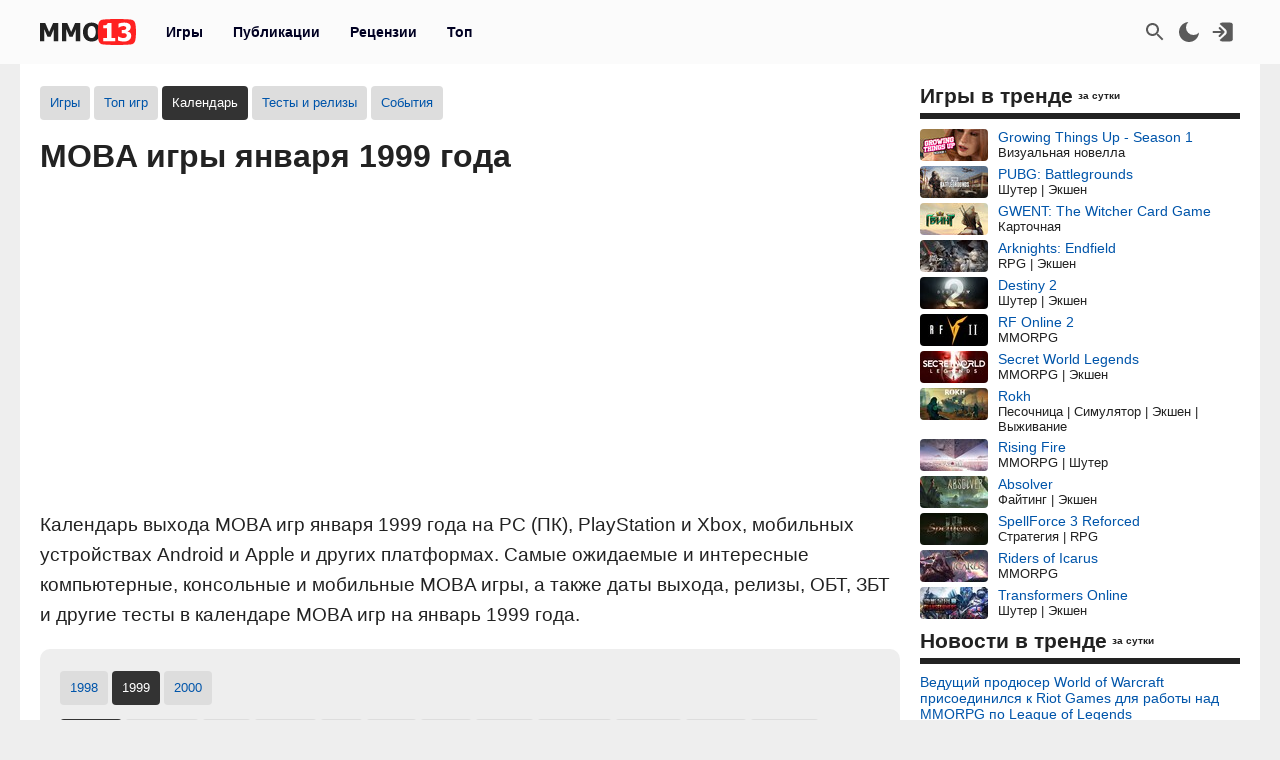

--- FILE ---
content_type: text/html; charset=UTF-8
request_url: https://mmo13.ru/gamestest/calendar/1999/january/19-moba
body_size: 13655
content:

<!DOCTYPE html>
<html lang="ru">
<head>
    <meta charset="utf-8">
        <link rel="stylesheet" type="text/css" href="/assets/nls3967563726-min.css?2046" />
<title>Календарь MOBA игр января 1999 года, даты выхода игр, релизов, ОБТ и ЗБТ игр на PC (ПК), PlayStation и Xbox. Календарь MOBA игр для мобильных устройств Android и Apple в январе 1999 года</title>
    <meta name="keywords" content="выход игр, MOBA игры, январь 1999">    <meta name="description" content="Календарь MOBA игр января 1999 года. На этой странице вы найдете релизы, ОБТ, ЗБТ и другие даты MOBA игр в январе 1999 года на PC (ПК), PlayStation, Xbox и мобильные устройства Android и Apple">    <meta name="MobileOptimized" content="width">
    <meta name="HandheldFriendly" content="true">
    <meta name="viewport" content="width=device-width, initial-scale=1">
    <meta name="dcterms.date" content="2026-01-20T00:40:16+03:00">    <meta name="dcterms.title" content="Календарь MOBA игр января 1999 года, даты выхода игр, релизов, ОБТ и ЗБТ игр на PC (ПК), PlayStation и Xbox. Календарь MOBA игр для мобильных устройств Android и Apple в январе 1999 года"><meta property="og:title" content="Календарь MOBA игр января 1999 года, даты выхода игр, релизов, ОБТ и ЗБТ игр на PC (ПК), PlayStation и Xbox. Календарь MOBA игр для мобильных устройств Android и Apple в январе 1999 года"><meta property="og:type" content="website"><meta property="og:site_name" content="mmo13.ru">    <meta name="dcterms.description" content="Календарь MOBA игр января 1999 года. На этой странице вы найдете релизы, ОБТ, ЗБТ и другие даты MOBA игр в январе 1999 года на PC (ПК), PlayStation, Xbox и мобильные устройства Android и Apple">    <meta name="dcterms.subject" content="Календарь MOBA игр января 1999 года, даты выхода игр, релизов, ОБТ и ЗБТ игр на PC (ПК), PlayStation и Xbox. Календарь MOBA игр для мобильных устройств Android и Apple в январе 1999 года">    <meta name="dcterms.language" content="ru">    <meta name="dcterms.rights" content="Copyright mmo13.ru All rights reserved.">    <meta name="dcterms.source" content="mmo13.ru">    <meta name="dcterms.creator" content="MMO13">    <meta name="dcterms.type" content="Text">    <link rel="shortcut icon" href="https://mmo13.ru/icon.png" type="image/png">
    <link rel="apple-touch-icon" sizes="180x180" href="https://mmo13.ru/apple-touch-icon.png">
    <link rel="icon" type="image/png" sizes="32x32" href="https://mmo13.ru/favicon-32x32.png">
    <link rel="icon" type="image/png" sizes="16x16" href="https://mmo13.ru/favicon-16x16.png">
    <link rel="manifest" href="https://mmo13.ru/site.webmanifest">
    <link rel="mask-icon" href="https://mmo13.ru/safari-pinned-tab.svg" color="#ff0000">
    <meta name="msapplication-TileColor" content="#ff0000">
    <meta name="theme-color" content="#ff0000">
    <meta name="ermp-site-verification" value="DC736EFC-16E9-46FA-8F6E-B8E77A606DB4">
    <link rel="image_src" href="https://mmo13.ru/images/pages/calendar/g19_y1999_m0.jpg"><meta property="og:image" content="https://mmo13.ru/images/pages/calendar/g19_y1999_m0.jpg">    <link rel="canonical" href="https://mmo13.ru/gamestest/calendar/1999/january/19-moba"><meta property="og:url" content="https://mmo13.ru/gamestest/calendar/1999/january/19-moba">            <link rel="preconnect" href="https://yastatic.net/">
    <link rel="preconnect" href="https://avatars.mds.yandex.net/">
    <link rel="preconnect" href="https://mc.yandex.ru/">
    <link rel="preconnect" href="https://ads.adfox.ru">
    
    <!-- Varioqub experiments -->
    <script type="text/javascript">
        (function(e, x, pe, r, i, me, nt){
            e[i]=e[i]||function(){(e[i].a=e[i].a||[]).push(arguments)},
                me=x.createElement(pe),me.async=1,me.src=r,nt=x.getElementsByTagName(pe)[0],me.addEventListener('error',function(){function cb(t){t=t[t.length-1],'function'==typeof t&&t({flags:{}})};Array.isArray(e[i].a)&&e[i].a.forEach(cb);e[i]=function(){cb(arguments)}}),nt.parentNode.insertBefore(me,nt)})
        (window, document, 'script', 'https://abt.s3.yandex.net/expjs/latest/exp.js', 'ymab');
    </script>
    <!-- Varioqub experiments -->
    <script async src="https://yandex.ru/ads/system/context.js"></script>
    <script>window.yaContextCb = window.yaContextCb || []</script>

    <script>
        ymab('metrika.23288863', 'init', function (answer) {
            render_ab_answer(answer.flags);
        });

        function render_ab_answer(flags) {
            const flagVal = flags && flags.block && flags.block[0];
            switch(flagVal) {
                case 'A':
                    vq_call_block_a();
                    break;
                case 'B':
                    vq_call_block_b();
                    break;
                default:
                    vq_call_block_default();
                    break;
            }
        }

        function vq_call_block_default() {
            console.log("default");
            vq_call_block_a()
        }

        function vq_call_block_a() {
            console.log("Контроль");
            window.yaContextCb.push(() => {
                Ya.Context.AdvManager.render({
                    "blockId": "R-A-242266-39",
                    "renderTo": "block-rk-h1"
                })
            })
            window.yaContextCb.push(() => {
                Ya.Context.AdvManager.render({
                    "blockId": "R-A-242266-40",
                    "renderTo": "block-rk-per_center"
                })
            })
            if (document.getElementById("adfox_sidebar_bottom")) {
                window.yaContextCb.push(() => {
                    Ya.Context.AdvManager.render({
                        "blockId": "R-A-242266-42",
                        "renderTo": "adfox_sidebar_bottom"
                    })
                })
            }

            /*if (document.getElementById("block-rk-per_up")) {
                window.yaContextCb.push(() => {
                    Ya.Context.AdvManager.render({
                        "blockId": "R-A-242266-51",
                        "renderTo": "block-rk-per_up"
                    })
                })
            }*/

        }

        function vq_call_block_b() {
            console.log("Выборка");
            window.yaContextCb.push(() => {
                Ya.Context.AdvManager.render({
                    type: 'auto',
                    inArticleAds: {blockId: 'R-A-242266-43'},
                    beforeContentAd: {blockId: 'R-A-242266-44'},
                    afterContentAd: {blockId: 'R-A-242266-46'},
                    inSidebarAd: {blockId: 'R-A-242266-48'},
                    inLayoutAds: {blockId: 'R-A-242266-49'},
                    floorAd: {
                        desktopBlockId: 'R-A-242266-52',
                        mobileBlockId: 'R-A-242266-53',
                    }
                })
            })
        }

    </script>

    <script>
        // if (document.getElementById("block-rk-per_bottom")) {
            window.yaContextCb.push(() => {
                Ya.Context.AdvManager.render({
                    "blockId": "R-A-242266-41",
                    "renderTo": "block-rk-per_bottom",
                    "type": "feed",
                    "feedCardCount": 12
                })
            })
        // }
    </script>

        <script defer src="https://mc.yandex.ru/metrika/tag.js"></script>
    <script async src="https://www.googletagmanager.com/gtag/js?id=G-NPKSDL8PNY"></script>

    </head>
<body>
<script>let ct = JSON.parse(localStorage.getItem("m13_color_theme"));
    if (ct !== null) {
        if (ct.hasOwnProperty('dark') && ct.dark === 1) {
            document.body.classList.add("dark");
        }
        if (ct.hasOwnProperty('s') && ct.s === 1) {
            document.body.classList.add("s");
        }
    }</script>
        <!-- Yandex.Metrika counter -->
<script type="text/javascript">
    (function (m, e, t, r, i, k, a) {
        m[i] = m[i] || function () {
            (m[i].a = m[i].a || []).push(arguments)
        };
        m[i].l = 1 * new Date();
        for (var j = 0; j < document.scripts.length; j++) {
            if (document.scripts[j].src === r) {
                return;
            }
        }
        k = e.createElement(t), a = e.getElementsByTagName(t)[0], k.defer = 1, k.src = r, a.parentNode.insertBefore(k, a)
    })
    (window, document, "script", "https://mc.yandex.ru/metrika/tag.js", "ym");

    ym(23288863, "init", {
        clickmap: true,
        trackLinks: true,
        accurateTrackBounce: true,
        webvisor: true
    });
</script>
<noscript>
    <div><img src="https://mc.yandex.ru/watch/23288863" style="position:absolute; left:-9999px;" alt=""/></div>
</noscript>
<!-- /Yandex.Metrika counter -->

<!-- Google tag (gtag.js) -->
<script>
    window.dataLayer = window.dataLayer || [];

    function gtag() {
        dataLayer.push(arguments);
    }

    gtag('js', new Date());

    gtag('config', 'G-NPKSDL8PNY');
</script>

<div id="page">
            <div id="container3" class="fjdeur"></div>
            <div id="top" class="header-wrapper">
        <div id="header" class="header container">
            <nav id="mainmenu" class="dropdown">
                <button class="main-item ddbutton transparent-button" title="Меню">
                    <svg width="24" height="24" xmlns="http://www.w3.org/2000/svg">
                        <g>
                            <line fill="none" stroke-width="2" x1="3" y1="5" x2="21" y2="5" id="svg_1"></line>
                            <line fill="none" stroke-width="2" x1="3" y1="11" x2="21" y2="11" id="svg_3"></line>
                            <line fill="none" stroke-width="2" x1="3" y1="17" x2="21" y2="17" id="svg_4"></line>
                        </g>
                    </svg>
                </button>
                <div id="logo">
                    <a href="/"
                       title="MMO13 — Ваш информатор в мире игр"
                       rel="home" id="site-logo-a">
                        <svg xmlns="http://www.w3.org/2000/svg" xml:space="preserve" width="96px" viewBox="0 0 79.78 21.3" class="site-img">
                            <style>
                                .fil0 {
                                    fill: #222222;
                                }

                                .fil2 {
                                    fill: #ffffff;
                                }

                                .fil1 {
                                    fill: #FF2121;
                                }
                            </style>
                            <g>
                                <path class="fil0"
                                      d="M15.22 18.13l-3.73 0 0 -9.88 -2.71 6.37 -2.55 0 -2.71 -6.37 0 9.88 -3.52 0 0 -14.89 4.31 0 3.3 7.35 3.29 -7.35 4.32 0 0 14.89zm18.3 0l-3.73 0 0 -9.88 -2.71 6.37 -2.55 0 -2.71 -6.37 0 9.88 -3.52 0 0 -14.89 4.31 0 3.3 7.35 3.29 -7.35 4.32 0 0 14.89zm16.64 -7.44c0,2.41 -0.64,4.3 -1.93,5.68 -1.29,1.38 -3.05,2.07 -5.29,2.07 -2.25,0 -4.01,-0.7 -5.29,-2.1 -1.28,-1.4 -1.92,-3.28 -1.92,-5.65 0,-2.39 0.64,-4.28 1.92,-5.67 1.28,-1.39 3.04,-2.09 5.29,-2.09 2.24,0 4,0.69 5.29,2.08 1.29,1.38 1.93,3.28 1.93,5.68zm-3.85 -0.01c0,-0.88 -0.09,-1.64 -0.28,-2.27 -0.18,-0.62 -0.43,-1.14 -0.73,-1.54 -0.32,-0.41 -0.68,-0.7 -1.09,-0.87 -0.41,-0.18 -0.82,-0.27 -1.26,-0.27 -0.46,0 -0.88,0.08 -1.25,0.24 -0.38,0.16 -0.73,0.45 -1.08,0.87 -0.31,0.39 -0.56,0.9 -0.74,1.54 -0.19,0.64 -0.29,1.41 -0.29,2.29 0,0.92 0.09,1.67 0.27,2.28 0.18,0.6 0.43,1.11 0.74,1.52 0.32,0.41 0.69,0.71 1.09,0.88 0.41,0.18 0.83,0.27 1.26,0.27 0.44,0 0.87,-0.1 1.28,-0.29 0.41,-0.19 0.77,-0.49 1.07,-0.88 0.32,-0.43 0.57,-0.94 0.74,-1.52 0.17,-0.58 0.26,-1.33 0.26,-2.27zm16.33 7.45l-9.84 0 0 -2.6 3.14 0 0 -7.87 -3.14 0 0 -2.44c0.46,0 0.92,-0.03 1.37,-0.09 0.45,-0.06 0.81,-0.16 1.09,-0.29 0.32,-0.16 0.57,-0.38 0.74,-0.65 0.18,-0.27 0.28,-0.6 0.3,-1l3.26 0 0 12.33 3.07 0 0 2.6z"></path>
                                <path id="path827" class="fil1"
                                      d="M79.09 3.43c-0.36,-1.3 -1.16,-2.4 -2.53,-2.75 -2.48,-0.63 -12.65,-0.69 -12.65,-0.69 0,0 -10.17,0.06 -12.65,0.69 -1.37,0.35 -2.16,1.45 -2.53,2.75 -0.66,2.36 -0.69,7.22 -0.69,7.22 0,0 0.03,4.86 0.69,7.22 0.36,1.3 1.16,2.4 2.53,2.75 2.48,0.63 12.65,0.69 12.65,0.69 0,0 10.17,-0.06 12.65,-0.69 1.37,-0.35 2.16,-1.45 2.53,-2.75 0.66,-2.36 0.69,-7.22 0.69,-7.22 0,0 -0.03,-4.86 -0.69,-7.22l0 -0z"></path>
                                <path class="fil2"
                                      d="M62.48 18.13l-9.83 0 0 -2.6 3.13 0 0 -7.87 -3.13 0 0 -2.44c0.46,0 0.92,-0.03 1.37,-0.09 0.45,-0.06 0.81,-0.16 1.09,-0.29 0.32,-0.16 0.57,-0.38 0.74,-0.65 0.18,-0.27 0.28,-0.6 0.3,-1l3.26 0 0 12.33 3.07 0 0 2.6zm13.33 -4.51c0,0.73 -0.14,1.39 -0.41,1.99 -0.27,0.6 -0.67,1.11 -1.18,1.53 -0.53,0.42 -1.15,0.74 -1.86,0.97 -0.71,0.22 -1.58,0.33 -2.6,0.33 -1.16,0 -2.16,-0.1 -2.99,-0.29 -0.83,-0.2 -1.51,-0.41 -2.03,-0.65l0 -3.24 0.36 0c0.55,0.35 1.2,0.66 1.93,0.92 0.74,0.26 1.41,0.39 2.02,0.39 0.36,0 0.75,-0.03 1.18,-0.1 0.42,-0.06 0.78,-0.2 1.07,-0.42 0.22,-0.17 0.41,-0.37 0.55,-0.62 0.14,-0.24 0.2,-0.59 0.2,-1.04 0,-0.44 -0.1,-0.79 -0.29,-1.02 -0.19,-0.24 -0.45,-0.41 -0.78,-0.52 -0.32,-0.11 -0.71,-0.18 -1.16,-0.19 -0.45,-0.01 -0.85,-0.02 -1.19,-0.02l-0.65 0 0 -2.6 0.59 0c0.45,0 0.87,-0.02 1.25,-0.06 0.38,-0.04 0.7,-0.12 0.97,-0.24 0.27,-0.13 0.47,-0.3 0.63,-0.53 0.15,-0.23 0.22,-0.53 0.22,-0.92 0,-0.3 -0.07,-0.55 -0.21,-0.73 -0.14,-0.19 -0.31,-0.34 -0.52,-0.45 -0.24,-0.12 -0.52,-0.2 -0.84,-0.24 -0.32,-0.04 -0.59,-0.06 -0.82,-0.06 -0.37,0 -0.74,0.04 -1.12,0.13 -0.38,0.09 -0.75,0.2 -1.11,0.33 -0.28,0.11 -0.57,0.25 -0.88,0.42 -0.31,0.17 -0.53,0.3 -0.68,0.39l-0.31 0 0 -3.2c0.52,-0.22 1.21,-0.43 2.08,-0.64 0.87,-0.2 1.76,-0.3 2.67,-0.3 0.89,0 1.66,0.07 2.31,0.23 0.65,0.15 1.2,0.38 1.67,0.67 0.51,0.31 0.89,0.71 1.14,1.19 0.25,0.48 0.38,1.03 0.38,1.63 0,0.85 -0.24,1.59 -0.74,2.22 -0.49,0.64 -1.13,1.05 -1.94,1.24l0 0.14c0.35,0.05 0.7,0.14 1.03,0.27 0.34,0.13 0.67,0.33 0.99,0.62 0.3,0.26 0.55,0.6 0.75,1.01 0.19,0.41 0.29,0.9 0.29,1.47z"></path>
                            </g>
                        </svg>
                    </a>
                </div>
                <ul class="ddmenu atxt" id="menu-mainmenu">
<li><a href="/games">Игры</a></li>
<li><a href="/news">Публикации</a></li>
<li><a href="/reviews">Рецензии</a></li>
<li><a href="/games/top">Топ</a></li>
</ul>            </nav>
            <nav id="headmenu">
                <ul id="headmenulinks">
    <li><a href="/search" rel="nofollow" id="user-search" class="transparent-button" title="Поиск" >
        <svg viewBox="0 0 24 24"><g><path d="M15.5 14h-.79l-.28-.27C15.41 12.59 16 11.11 16 9.5 16 5.91 13.09 3 9.5 3S3 5.91 3 9.5 5.91 16 9.5 16c1.61 0 3.09-.59 4.23-1.57l.27.28v.79l5 4.99L20.49 19l-4.99-5zm-6 0C7.01 14 5 11.99 5 9.5S7.01 5 9.5 5 14 7.01 14 9.5 11.99 14 9.5 14z"></path></g></svg>
    </a></li>
    <li><a href="#" rel="nofollow" id="user-color-theme" class="transparent-button" title="Темная тема"
           onclick="js:colorThemeOpen();return false;">
            <svg viewBox="0 0 24 24">
                <g>
                    <path fill="none" d="M0 0h24v24H0z"/>
                    <path d="M11.38 2.019a7.5 7.5 0 1 0 10.6 10.6C21.662 17.854 17.316 22 12.001 22 6.477 22 2 17.523 2 12c0-5.315 4.146-9.661 9.38-9.981z"/>
                </g>
            </svg>

            <div id="colortheme"></div>
        </a></li>
    <li>
    <li><a class="login atxt transparent-button" id="user-login" rel="nofollow" title="Вход" href="/user/login">
            <svg xmlns="http://www.w3.org/2000/svg" viewBox="0 0 24 24">
                <path style="stroke-width:1"
                      d="M8.623 20.065a3.024 2.697 0 0 0 2.63 1.376h7.56a3.024 2.697 0 0 0 3.024-2.698V5.257a3.024 2.697 0 0 0-3.024-2.698h-7.56a3.024 2.697 0 0 0-2.63 1.376l5.836 5.206a4.536 4.046 0 0 1 0 5.718z"/>
                <path d="M9.3 7.3a1 1 0 0 0-1.4 1.4l2.29 2.3H2.46c-.48 0-.86.45-.86 1s.38 1 .86 1h7.73l-2.3 2.3a1 1 0 1 0 1.42 1.4l3.8-3.8c.29-.16.49-.5.49-.9s-.2-.74-.49-.9l-3.8-3.8Z"/>
            </svg>
        </a></li>

</ul>

            </nav>
        </div>
    </div>
    <div id="bnr-background-shift" class="bnr-background-shift type">
        <div id="adfox_branding_200_d"></div>
<div id="adfox_branding_200_m"></div>
<script>
    window.yaContextCb.push(function() {
        Ya.adfoxCode.create({
            ownerId: 398590,
            containerId: 'adfox_branding_200_d',
            params: {
                pp: 'g',
                ps: 'flot',
                p2: 'hmjk'
            }
        })
    });

    window.yaContextCb.push(function() {
        Ya.adfoxCode.create({
            ownerId: 398590,
            containerId: 'adfox_branding_200_m',
            params: {
                pp: 'g',
                ps: 'flot',
                p2: 'hmjg'
            }
        })
    });
</script>
    </div>
        <div class="content container bgcl" id="content_container">
                <div class="content-wrapper" itemscope itemtype="https://schema.org/WebPage">
            <div id="content" class="gamestest calendar">
                                <nav class="submenu scroller" id="game-menu-top">
    <ul id="menu-submenu-games_navigation">
<li><a href="/games">Игры</a></li>
<li><a href="/games/top">Топ игр</a></li>
<li class="active"><span>Календарь</span></li>
<li><a href="/gamestest">Тесты и релизы</a></li>
<li><a href="/events">События</a></li>
</ul></nav><h1>MOBA игры января 1999 года</h1>
    <div id="block-rk-h1" class="cl-block-rk cl-block-rk-h1" style="margin: 10px 0; height: 300px;"></div>


<div class="view-body gemestest_description">
    <p>Календарь выхода MOBA игр января 1999 года на PC (ПК), PlayStation и Xbox, мобильных устройствах Android и Apple и других платформах. Самые ожидаемые и интересные компьютерные, консольные и мобильные MOBA игры, а также даты выхода, релизы, ОБТ, ЗБТ и другие тесты в календаре MOBA игр на январь 1999 года.</p></div>
<div class="form games-search gemestest_navigation">
    <nav class="submenu">
    <ul id="menu-submenu-gamestest_navigation_year">
<li><a href="/gamestest/calendar/1998">1998</a></li>
<li class="active"><span>1999</span></li>
<li><a href="/gamestest/calendar/2000">2000</a></li>
</ul></nav>
<nav class="submenu">
    <ul id="menu-submenu-gamestest_navigation_month">
<li class="active"><span>январь</span></li>
<li><a href="/gamestest/calendar/1999/february">февраль</a></li>
<li><a href="/gamestest/calendar/1999/march">март</a></li>
<li><a href="/gamestest/calendar/1999/april">апрель</a></li>
<li><a href="/gamestest/calendar/1999/may">май</a></li>
<li><a href="/gamestest/calendar/1999/june">июнь</a></li>
<li><a href="/gamestest/calendar/1999/july">июль</a></li>
<li><a href="/gamestest/calendar/1999/august">август</a></li>
<li><a href="/gamestest/calendar/1999/september">сентябрь</a></li>
<li><a href="/gamestest/calendar/1999/october">октябрь</a></li>
<li><a href="/gamestest/calendar/1999/november">ноябрь</a></li>
<li><a href="/gamestest/calendar/1999/december">декабрь</a></li>
</ul></nav>
<nav class="submenu">
    <ul id="menu-submenu-ganre">
<li><a href="/gamestest/calendar/1999/january">Все жанры</a></li>
<li><a href="/gamestest/calendar/1999/january/2-mmorpg">MMORPG</a></li>
<li class="active"><span>MOBA</span></li>
<li><a href="/gamestest/calendar/1999/january/382-rpg">RPG</a></li>
<li><a href="/gamestest/calendar/1999/january/651-arkada">Аркада</a></li>
<li><a href="/gamestest/calendar/1999/january/656-vizualnaya-novella">Визуальная новелла</a></li>
<li><a href="/gamestest/calendar/1999/january/667-vyzhivanie">Выживание</a></li>
<li><a href="/gamestest/calendar/1999/january/56-gonki">Гонки</a></li>
<li><a href="/gamestest/calendar/1999/january/59-kartochnaya">Карточная</a></li>
<li><a href="/gamestest/calendar/1999/january/660-logicheskaya">Логическая</a></li>
<li><a href="/gamestest/calendar/1999/january/88-pesochnica">Песочница</a></li>
<li><a href="/gamestest/calendar/1999/january/650-priklyucheniya">Приключения</a></li>
<li><a href="/gamestest/calendar/1999/january/55-simulyator">Симулятор</a></li>
<li><a href="/gamestest/calendar/1999/january/29-strategiya">Стратегия</a></li>
<li><a href="/gamestest/calendar/1999/january/368-faiting">Файтинг</a></li>
<li><a href="/gamestest/calendar/1999/january/655-horror">Хоррор</a></li>
<li><a href="/gamestest/calendar/1999/january/20-shuter">Шутер</a></li>
<li><a href="/gamestest/calendar/1999/january/21-ekshen">Экшен</a></li>
</ul></nav>
</div>
<div class="games_test">
    <div class="games_test-content">
        <div id="yw1" class="list-view">

<span class="empty">На данный момент игры отсутствуют.</span>
<div class="summary-wrapper"></div><div class="keys" style="display:none" title="/gamestest/calendar/1999/january/19-moba"></div>
</div>    </div>
</div>

            </div>
        </div>
        <div class="sidebar-wrapper">
            <div id="sidebar">
                <div class="portlet" id="widget_games_popular">
<div class="portlet-decoration">
<div class="portlet-title"><h3>Игры в тренде</h3><span class="dop">за сутки</span></div>
</div>
<div class="portlet-content">
<div class="widget_games_popular ads">
    <ul>
        <li><a href="/games/159511_growing-things-up-season-1"><img class="lazy" alt="Growing Things Up - Season 1" src="/images/thumb/games/default.jpg" data-src="/images/thumb/games/160/159511.jpg"><span>Growing Things Up - Season 1</span></a><div class="desc genre">Визуальная новелла</div></li><li><a href="/games/2490_playerunknowns-battlegrounds"><img class="lazy" alt="PUBG: Battlegrounds" src="/images/thumb/games/default.jpg" data-src="/images/thumb/games/3/2490.jpg"><span>PUBG: Battlegrounds</span></a><div class="desc genre">Шутер | Экшен</div></li><li><a href="/games/2486_gvint"><img class="lazy" alt="GWENT: The Witcher Card Game" src="/images/thumb/games/default.jpg" data-src="/images/thumb/games/3/2486.jpg"><span>GWENT: The Witcher Card Game</span></a><div class="desc genre">Карточная</div></li><li><a href="/games/77124_arknights-endfield"><img class="lazy" alt="Arknights: Endfield" src="/images/thumb/games/default.jpg" data-src="/images/thumb/games/78/77124.jpg"><span>Arknights: Endfield</span></a><div class="desc genre">RPG | Экшен</div></li><li><a href="/games/2601_destiny-2"><img class="lazy" alt="Destiny 2" src="/images/thumb/games/default.jpg" data-src="/images/thumb/games/3/2601.jpg"><span>Destiny 2</span></a><div class="desc genre">Шутер | Экшен</div></li><li><a href="/games/2479_rf-online-2"><img class="lazy" alt="RF Online 2" src="/images/thumb/games/default.jpg" data-src="/images/thumb/games/3/2479.jpg"><span>RF Online 2</span></a><div class="desc genre">MMORPG</div></li><li><a href="/games/2739_secret-world-legends"><img class="lazy" alt="Secret World Legends" src="/images/thumb/games/default.jpg" data-src="/images/thumb/games/3/2739.jpg"><span>Secret World Legends</span></a><div class="desc genre">MMORPG | Экшен</div></li><li><a href="/games/1370_rokh"><img class="lazy" alt="Rokh" src="/images/thumb/games/default.jpg" data-src="/images/thumb/games/2/1370.jpg"><span>Rokh</span></a><div class="desc genre">Песочница | Симулятор | Экшен | Выживание</div></li><li><a href="/games/1627_rising-fire"><img class="lazy" alt="Rising Fire" src="/images/thumb/games/default.jpg" data-src="/images/thumb/games/2/1627.jpg"><span>Rising Fire</span></a><div class="desc genre">MMORPG | Шутер</div></li><li><a href="/games/2733_absolver"><img class="lazy" alt="Absolver" src="/images/thumb/games/default.jpg" data-src="/images/thumb/games/3/2733.jpg"><span>Absolver</span></a><div class="desc genre">Файтинг | Экшен</div></li><li><a href="/games/2705_spellforce-3"><img class="lazy" alt="SpellForce 3 Reforced" src="/images/thumb/games/default.jpg" data-src="/images/thumb/games/3/2705.jpg"><span>SpellForce 3 Reforced</span></a><div class="desc genre">Стратегия | RPG</div></li><li><a href="/games/60_icarus"><img class="lazy" alt="Riders of Icarus" src="/images/thumb/games/default.jpg" data-src="/images/thumb/games/1/60.jpg"><span>Riders of Icarus</span></a><div class="desc genre">MMORPG</div></li><li><a href="/games/2588_transformers-online"><img class="lazy" alt="Transformers Online" src="/images/thumb/games/default.jpg" data-src="/images/thumb/games/3/2588.jpg"><span>Transformers Online</span></a><div class="desc genre">Шутер | Экшен</div></li>    </ul>
</div>
</div>
</div>
<div class="portlet" id="widget_news_popular">
<div class="portlet-decoration">
<div class="portlet-title"><h3>Новости в тренде</h3><span class="dop">за сутки</span></div>
</div>
<div class="portlet-content">
<div class="widget_news_popular">
    <ul>
        <li><a href="/news/post-33852">Ведущий продюсер World of Warcraft присоединился к Riot Games для работы над MMORPG по League of Legends</a><div class="desc"><span class="d_create">19 января 2026</span></div></li><li><a href="/news/post-33858">Первая публичная демоверсия MMORPG Scars of Honor выйдет в начале 2026 года</a><div class="desc"><span class="d_create">19 января 2026</span></div></li><li><a href="/news/post-33849">Корейский мультиплеерный экшен THE CUBE, SAVE US готовится к финальному тестированию</a><div class="desc"><span class="d_create">19 января 2026</span></div></li><li><a href="/news/post-33850">Утечка показала атмосферу отменённого MMO-шутера Project Blackbird от ZeniMax Online</a><div class="desc"><span class="d_create">19 января 2026</span></div></li><li><a href="/news/post-33855">MMORPG Ares: Rise of Guardians получит крупное обновление перед глобальным релизом</a><div class="desc"><span class="d_create">19 января 2026</span></div></li><li><a href="/news/post-33859">Bungie раскрыла дату релиза extraction-шутера Marathon и открыла предзаказы</a><div class="desc"><span class="d_create">19 января 2026</span></div></li><li><a href="/news/post-33851">Yostar открыла массовый набор специалистов для развития своих игровых и мультимедийных направлений</a><div class="desc"><span class="d_create">19 января 2026</span></div></li><li><a href="/news/post-33854">Ролик в честь двухлетия Palworld раскрыл первые подробности версии 1.0</a><div class="desc"><span class="d_create">19 января 2026</span></div></li><li><a href="/news/post-33853">Чародей Мерлин пополнил список героев Ravenswatch в платном DLC</a><div class="desc"><span class="d_create">19 января 2026</span></div></li><li><a href="/news/post-33847">Комбо-экшен и дух приключений в открытом мире — Интервью с разработчиками Dragon Sword</a><div class="desc"><span class="d_create">18 января 2026</span></div></li><li><a href="/news/post-33860">Обновленную боевую систему MMORPG The Quinfall показали в восьмиминутном видео</a><div class="desc"><span class="d_create">19 января 2026</span></div></li><li><a href="/news/post-33856">MMORPG RuneScape отмечает 25-летие и готовится к масштабным изменениям в 2026 году</a><div class="desc"><span class="d_create">19 января 2026</span></div></li><li><a href="/news/post-33828">The Seven Deadly Sins: Origin уступает дорогу Arknights: Endfield и переносится на март</a><div class="desc"><span class="d_create">16 января 2026</span></div></li>    </ul>
</div>
</div>
</div>
<div id="scrollable_container_false" class="scr_container"><div id="scrollable" class="scr_floating">    <div class="div_b">
        <div id="adfox_sidebar_bottom">
                    </div>
    </div>

</div></div>            </div>
        </div>
    </div>
    <div class="container" id="after_content"></div>
    <div class="clear"></div>
    <div class="footer-wrapper" id="footer-wrapper">
        <div id="footer" class="footer container">
            <div class="breadcrumbs container">
                <ul id="breadcrumbs" itemscope itemtype="https://schema.org/BreadcrumbList" class="atxti">
<li itemprop="itemListElement" itemscope itemtype="https://schema.org/ListItem"><a itemprop="item" href="/"><span itemprop="name">MMO13</span></a><meta itemprop="position" content="1"></li><li itemprop="itemListElement" itemscope itemtype="https://schema.org/ListItem"><span> / </span><a itemprop="item" href="/games"><span itemprop="name">Игры</span></a><meta itemprop="position" content="2"></li><li itemprop="itemListElement" itemscope itemtype="https://schema.org/ListItem"><span> / </span><a itemprop="item" href="/gamestest/calendar"><span itemprop="name">Календарь</span></a><meta itemprop="position" content="3"></li><li itemprop="itemListElement" itemscope itemtype="https://schema.org/ListItem"><span> / </span><a itemprop="item" href="/gamestest/calendar/1999"><span itemprop="name">1999</span></a><meta itemprop="position" content="4"></li><li itemprop="itemListElement" itemscope itemtype="https://schema.org/ListItem"><span> / </span><a itemprop="item" href="/gamestest/calendar/1999/january"><span itemprop="name">январь</span></a><meta itemprop="position" content="5"></li><li><span> / </span><span>MOBA</span></li></ul>            </div>

            <div class="block_one">
                <div id="social_menu" class="div_social div_social_group"><div class="title"><span>Не теряйся! Подписывайся!</span></div><div class="div_social_group_list"><a title="MMO13 в ВК" target="_blank" rel="noopener nofollow" class="joinus_link_svg" href="https://vk.com/mmo13"><svg viewBox="0 0 101 100" fill="none" xmlns="http://www.w3.org/2000/svg">
<g clip-path="url(#clip0_2_40)">
<path d="M0.5 48C0.5 25.3726 0.5 14.0589 7.52944 7.02944C14.5589 0 25.8726 0 48.5 0H52.5C75.1274 0 86.4411 0 93.4706 7.02944C100.5 14.0589 100.5 25.3726 100.5 48V52C100.5 74.6274 100.5 85.9411 93.4706 92.9706C86.4411 100 75.1274 100 52.5 100H48.5C25.8726 100 14.5589 100 7.52944 92.9706C0.5 85.9411 0.5 74.6274 0.5 52V48Z" fill="#0077FF"/>
<path d="M53.7085 72.042C30.9168 72.042 17.9169 56.417 17.3752 30.417H28.7919C29.1669 49.5003 37.5834 57.5836 44.25 59.2503V30.417H55.0004V46.8752C61.5837 46.1669 68.4995 38.667 70.8329 30.417H81.5832C79.7915 40.5837 72.2915 48.0836 66.9582 51.1669C72.2915 53.6669 80.8336 60.2086 84.0836 72.042H72.2499C69.7082 64.1253 63.3754 58.0003 55.0004 57.1669V72.042H53.7085Z" fill="white"/>
</g>
<defs>
<clipPath id="clip0_2_40">
<rect width="100" height="100" fill="white" transform="translate(0.5)"/>
</clipPath>
</defs>
</svg></a><a title="MMO13 в Telegram" target="_blank" rel="noopener nofollow" class="joinus_link_svg" href="https://t.me/mmo13ru"><svg viewBox="0 0 128 128" fill="none" xmlns="http://www.w3.org/2000/svg"><defs>
    <linearGradient id="tlogo-a" x1="50%" x2="50%" y1="0%" y2="99.258%">
      <stop offset="0%" stop-color="#2AABEE"></stop>
      <stop offset="100%" stop-color="#229ED9"></stop>
    </linearGradient>
  </defs><g fill="none" fill-rule="evenodd">
    <circle cx="64" cy="64" r="64" fill="url(#tlogo-a)" fill-rule="nonzero"></circle>
    <path fill="#FFF" fill-rule="nonzero" d="M28.9700376,63.3244248 C47.6273373,55.1957357 60.0684594,49.8368063 66.2934036,47.2476366 C84.0668845,39.855031 87.7600616,38.5708563 90.1672227,38.528 C90.6966555,38.5191258 91.8804274,38.6503351 92.6472251,39.2725385 C93.294694,39.7979149 93.4728387,40.5076237 93.5580865,41.0057381 C93.6433345,41.5038525 93.7494885,42.63857 93.6651041,43.5252052 C92.7019529,53.6451182 88.5344133,78.2034783 86.4142057,89.5379542 C85.5170662,94.3339958 83.750571,95.9420841 82.0403991,96.0994568 C78.3237996,96.4414641 75.5015827,93.6432685 71.9018743,91.2836143 C66.2690414,87.5912212 63.0868492,85.2926952 57.6192095,81.6896017 C51.3004058,77.5256038 55.3966232,75.2369981 58.9976911,71.4967761 C59.9401076,70.5179421 76.3155302,55.6232293 76.6324771,54.2720454 C76.6721165,54.1030573 76.7089039,53.4731496 76.3346867,53.1405352 C75.9604695,52.8079208 75.4081573,52.921662 75.0095933,53.0121213 C74.444641,53.1403447 65.4461175,59.0880351 48.0140228,70.8551922 C45.4598218,72.6091037 43.1463059,73.4636682 41.0734751,73.4188859 C38.7883453,73.3695169 34.3926725,72.1268388 31.1249416,71.0646282 C27.1169366,69.7617838 23.931454,69.0729605 24.208838,66.8603276 C24.3533167,65.7078514 25.9403832,64.5292172 28.9700376,63.3244248 Z"></path>
  </g></svg></a><a title="MMO13 в Discord" target="_blank" rel="noopener nofollow" class="joinus_link_svg" href="https://discord.gg/y89RUmx"><svg xmlns="http://www.w3.org/2000/svg" shape-rendering="geometricPrecision" text-rendering="geometricPrecision" image-rendering="optimizeQuality" fill-rule="evenodd" clip-rule="evenodd" viewBox="0 0 512 512"><path fill="#5865F2" d="M105 0h302c57.928.155 104.845 47.072 105 104.996V407c-.155 57.926-47.072 104.844-104.996 104.998L105 512C47.074 511.844.156 464.926.002 407.003L0 105C.156 47.072 47.074.155 104.997 0H105z"/><g><g data-name="Discord Logos"><path fill="#fff" fill-rule="nonzero" d="M368.896 153.381a269.506 269.506 0 00-67.118-20.637 186.88 186.88 0 00-8.57 17.475 250.337 250.337 0 00-37.247-2.8c-12.447 0-24.955.946-37.25 2.776-2.511-5.927-5.427-11.804-8.592-17.454a271.73 271.73 0 00-67.133 20.681c-42.479 62.841-53.991 124.112-48.235 184.513a270.622 270.622 0 0082.308 41.312c6.637-8.959 12.582-18.497 17.63-28.423a173.808 173.808 0 01-27.772-13.253c2.328-1.688 4.605-3.427 6.805-5.117 25.726 12.083 53.836 18.385 82.277 18.385 28.442 0 56.551-6.302 82.279-18.387 2.226 1.817 4.503 3.557 6.805 5.117a175.002 175.002 0 01-27.823 13.289 197.847 197.847 0 0017.631 28.4 269.513 269.513 0 0082.363-41.305l-.007.007c6.754-70.045-11.538-130.753-48.351-184.579zM201.968 300.789c-16.04 0-29.292-14.557-29.292-32.465s12.791-32.592 29.241-32.592 29.599 14.684 29.318 32.592c-.282 17.908-12.919 32.465-29.267 32.465zm108.062 0c-16.066 0-29.267-14.557-29.267-32.465s12.791-32.592 29.267-32.592c16.475 0 29.522 14.684 29.241 32.592-.281 17.908-12.894 32.465-29.241 32.465z" data-name="Discord Logo - Large - White"/></g></g></svg></a><a title="MMO13 на YouTube" target="_blank" rel="noopener nofollow" class="joinus_link_svg" href="https://youtube.com/mmo13"><svg xmlns="http://www.w3.org/2000/svg" viewBox="60 60 380 380" xml:space="preserve">
<g id="XMLID_2_">
	<path id="XMLID_6_" fill="#FF0000" d="M424.9,161.6c-4.2-15.8-16.6-28.3-32.3-32.5c-28.5-7.7-142.6-7.7-142.6-7.7s-114.1,0-142.6,7.7
		c-15.7,4.2-28.1,16.7-32.3,32.5c-7.6,28.6-7.6,88.4-7.6,88.4s0,59.8,7.6,88.4c4.2,15.8,16.6,28.3,32.3,32.5
		c28.5,7.7,142.6,7.7,142.6,7.7s114.1,0,142.6-7.7c15.7-4.2,28.1-16.7,32.3-32.5c7.6-28.6,7.6-88.4,7.6-88.4
		S432.5,190.2,424.9,161.6z"/>
	<polygon id="XMLID_7_" fill="#FFFFFF" points="212.7,304.3 308.1,250 212.7,195.7 	"/>
</g>
</svg></a></div><div class="footer" id="social_group_footer"></div></div>
                <div class="footer-block footer-copyright inline-block">
                    <div id="footer-copyright">MMO13.RU &copy; 2013 - 2026</div>
                    <div class="pegi adv"                          title="Сайт для лиц, достигших совершеннолетнего возраста">18+
                    </div>
                </div>
                <nav id="footer-menu" class="footer-block footer-menu">
                    <ul class="inline-block" id="yw3">
<li><a href="/">MMO13</a></li>
<li><a href="/games/feature/luchshie-besplatnye-onlain-igry">Онлайн игры</a></li>
<li><a href="/games/top">Топ игр</a></li>
<li><a href="/games/top?is_exp=1">Топ ожидаемых игр</a></li>
<li><a href="/gamestest/calendar">Календарь игр</a></li>
<li><a href="/random">Рандомайзер</a></li>
</ul>                </nav>
                <nav id="service-menu" class="footer-block footer-menu">
                    <ul class="inline-block" id="yw4">
<li><a rel="nofollow" href="/site/page/rulesuseofmaterials">Использование материалов</a></li>
<li><a rel="nofollow" href="/site/page/rulesforusers">Правила сайта</a></li>
<li><a rel="nofollow" href="/site/contact">Контакты</a></li>
<li><a rel="nofollow" href="/site/page/about">О нас</a></li>
</ul>                </nav>
            </div>
            <div class="footer-counter inline-block">
                            </div>
        </div>
    </div>
</div>
<div id="toplink"></div>
<div id="lightbox-container"></div>
<meta name="sad" content="1">
<svg class="app-svg" xmlns="http://www.w3.org/2000/svg" xmlns:xlink="http://www.w3.org/1999/xlink">
    <symbol id="icon--long-arrow-up" viewBox="-128 0 512 512">
        <g><path fill="currentColor" d="M3.515 168.97l7.07 7.071c4.686 4.686 12.284 4.686 16.971 0L111 92.113V468c0 6.627 5.373 12 12 12h10c6.627 0 12-5.373 12-12V92.113l83.444 83.928c4.686 4.686 12.284 4.686 16.971 0l7.07-7.071c4.686-4.686 4.686-12.284 0-16.97l-116-116.485c-4.686-4.686-12.284-4.686-16.971 0L3.515 152c-4.687 4.686-4.687 12.284 0 16.97z" class=""></path></g>
    </symbol>
    <symbol id="icon--long-arrow-down" viewBox="-128 0 512 512">
        <g><path fill="currentColor" d="M252.485 343.03l-7.07-7.071c-4.686-4.686-12.284-4.686-16.971 0L145 419.887V44c0-6.627-5.373-12-12-12h-10c-6.627 0-12 5.373-12 12v375.887l-83.444-83.928c-4.686-4.686-12.284-4.686-16.971 0l-7.07 7.071c-4.686 4.686-4.686 12.284 0 16.97l116 116.485c4.686 4.686 12.284 4.686 16.971 0l116-116.485c4.686-4.686 4.686-12.284-.001-16.97z" class=""></path></g>
    </symbol>
    <symbol id="icon--long-arrow-right" viewBox="0 0 512 512">
        <g><path fill="currentColor" d="M311.03 131.515l-7.071 7.07c-4.686 4.686-4.686 12.284 0 16.971L387.887 239H12c-6.627 0-12 5.373-12 12v10c0 6.627 5.373 12 12 12h375.887l-83.928 83.444c-4.686 4.686-4.686 12.284 0 16.971l7.071 7.07c4.686 4.686 12.284 4.686 16.97 0l116.485-116c4.686-4.686 4.686-12.284 0-16.971L328 131.515c-4.686-4.687-12.284-4.687-16.97 0z" class=""></path></g>
    </symbol>
    <symbol id="icon--long-comment-alt" viewBox="0 0 512 512">
        <g><path fill="currentColor" d="M448 0H64C28.7 0 0 28.7 0 64v288c0 35.3 28.7 64 64 64h96v84c0 7.1 5.8 12 12 12 2.4 0 4.9-.7 7.1-2.4L304 416h144c35.3 0 64-28.7 64-64V64c0-35.3-28.7-64-64-64zm32 352c0 17.6-14.4 32-32 32H293.3l-8.5 6.4L192 460v-76H64c-17.6 0-32-14.4-32-32V64c0-17.6 14.4-32 32-32h384c17.6 0 32 14.4 32 32v288z" class=""></path></g>
    </symbol>
    <symbol id="icon--comment-menu" viewBox="0 0 2 9">
    <path d="M0 1a1 1 0 112 0 1 1 0 01-2 0zm0 3.5a1 1 0 112 0 1 1 0 01-2 0zM0 8a1 1 0 112 0 1 1 0 01-2 0z" fill-rule="evenodd"></path>
    </symbol>
</svg>
<!--AdFox START-->
<!--Площадка: MMO13.ru / * / *-->
<!--Тип баннера: Fullscreen-->
<!--Расположение: fullscreen-->
<div id="adfox_fullscreen_desktop_pr"></div>
<script>
    window.yaContextCb.push(() => {
        Ya.adfoxCode.create({
            ownerId: 398590,
            containerId: 'adfox_fullscreen_desktop_pr',
            params: {
                pp: 'dbuw',
                ps: 'flot',
                p2: 'iawv'
            }
        })
    })
</script>




<script type="text/javascript" src="/assets/nls1049998034-min.js?2046"></script>
</body>
</html>
